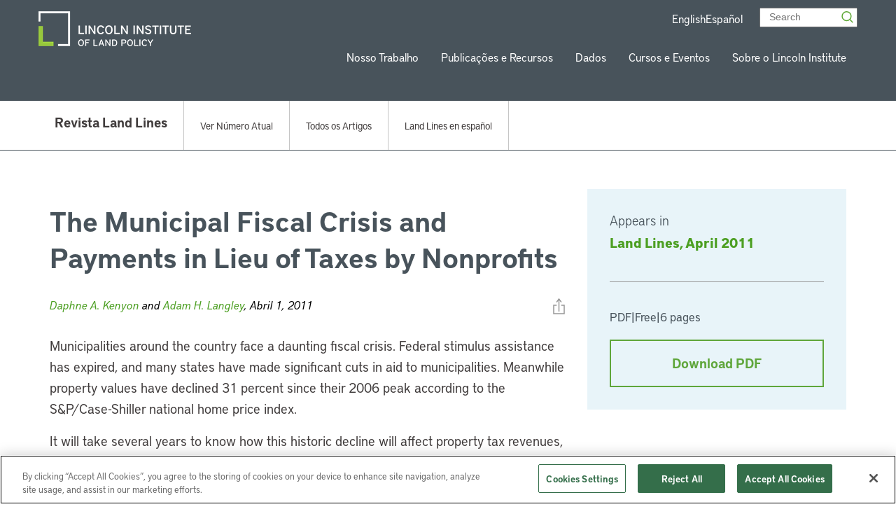

--- FILE ---
content_type: image/svg+xml
request_url: https://etd723z5379.exactdn.com/app/themes/lincoln-institute/dist/images/icons/share-icon-linkedin.svg
body_size: 76
content:
<svg width="14" height="16" viewBox="0 0 14 16" fill="none" xmlns="http://www.w3.org/2000/svg">
  <path fill-rule="evenodd" clip-rule="evenodd" d="M0.277344 16H3.16767V5.33325H0.277344V16Z" fill="white"/>
  <path fill-rule="evenodd" clip-rule="evenodd" d="M1.70918 3.93655C2.65336 3.93655 3.41873 3.05517 3.41873 1.96827C3.41873 0.881379 2.65336 0 1.70918 0C0.765365 0 0 0.881379 0 1.96827C0 3.05517 0.765365 3.93655 1.70918 3.93655Z" fill="white"/>
  <path fill-rule="evenodd" clip-rule="evenodd" d="M7.78783 10.4009C7.78783 8.90092 8.3923 8.00784 9.54894 8.00784C10.6123 8.00784 11.1228 8.865 11.1228 10.4009V16H13.9992V9.24595C13.9992 6.3892 12.5819 5.00781 10.6017 5.00781C8.62158 5.00781 7.78783 6.77015 7.78783 6.77015V5.33321H5.01562V16H7.78783V10.4009Z" fill="white"/>
</svg>


--- FILE ---
content_type: image/svg+xml
request_url: https://etd723z5379.exactdn.com/app/themes/lincoln-institute/dist/images/icons/share-icon-fb.svg
body_size: -37
content:
<svg width="7" height="16" viewBox="0 0 7 16" fill="none" xmlns="http://www.w3.org/2000/svg">
  <path fill-rule="evenodd" clip-rule="evenodd" d="M1.58822 16H4.64214V7.93173H6.77269L7 5.23076H4.64214V3.69209C4.64214 3.05514 4.76368 2.80321 5.34707 2.80321H7V0H4.88522C2.61276 0 1.58822 1.05558 1.58822 3.07698V5.23076H0V7.96569H1.58822V16Z" fill="white"/>
</svg>
